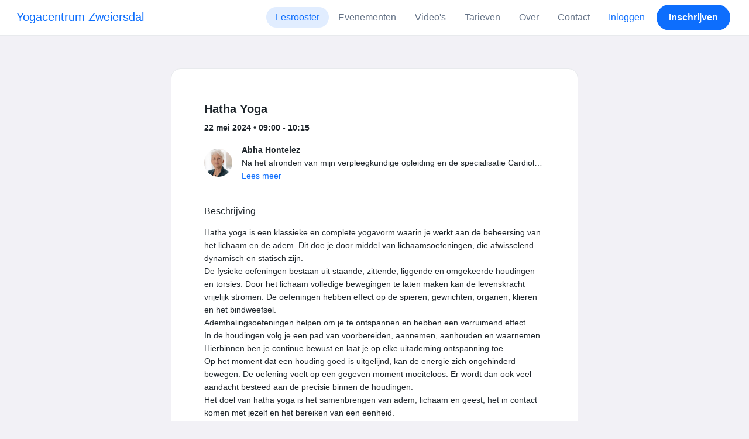

--- FILE ---
content_type: text/html; charset=UTF-8
request_url: https://www.momoyoga.com/zweiersdal/lesson/18050836/hatha-yoga
body_size: 8683
content:

<!doctype html>
<html lang="nl">
<head>
    <meta charset="utf-8">
    <meta name="viewport" content="width=device-width, initial-scale=1, shrink-to-fit=no">

            <meta name="title" content="Yogacentrum Zweiersdal - Hatha Yoga op woensdag, 22 mei - Momoyoga" />
        <meta name="description" content="Yoga administratie software voor zelfstandige yogadocenten en yogastudio&#039;s. Eenvoudige installatie. Helpdesk-ondersteuning." />
        <meta name="author" content="Momo Studio B.V.">
        <meta name="robots" content="index, follow" />
        <meta name="language" content="nl" />
    
            <meta property="og:site_name" content="Momoyoga" />
        <meta property="og:type" content="website" />
        <meta property="og:title" content="Yogacentrum Zweiersdal - Hatha Yoga op woensdag, 22 mei" />
        <meta property="og:url" content="https://www.momoyoga.com/zweiersdal/lesson/18050836/Hatha-Yoga" />
        <meta property="og:image" content="https://www.momoyoga.com/bootstrap3/images/facebook-image.png" />
        <meta property="og:description" content="Hatha yoga is een klassieke en complete yogavorm waarin je werkt aan de beheersing van het lichaam en de adem. Dit doe je door middel van lichaamsoefeningen, die afwisselend dynamisch en statisch zijn. 
De fysieke oefeningen bestaan uit staande, zitt..." />
        <meta property="og:locale" content="nl" />
    
    <link rel="shortcut icon" href="/bootstrap3/images/favicon.9227498e.ico" />

        <!-- Google Tag Manager -->
    <script>(function(w,d,s,l,i){w[l]=w[l]||[];w[l].push({'gtm.start':
                new Date().getTime(),event:'gtm.js'});var f=d.getElementsByTagName(s)[0],
            j=d.createElement(s),dl=l!='dataLayer'?'&l='+l:'';j.async=true;j.src=
            'https://www.googletagmanager.com/gtm.js?id='+i+dl;f.parentNode.insertBefore(j,f);
        })(window,document,'script','dataLayer','GTM-55SCQMW');</script>
    <!-- End Google Tag Manager -->

        <link rel="stylesheet" href="/build/design-system-yogi.5d0e0ae2.css">

    

    <title>Yogacentrum Zweiersdal - Hatha Yoga op woensdag, 22 mei - Momoyoga</title>
</head>
<body class=" ">
    <!-- Google Tag Manager (noscript) -->
    <noscript><iframe src="https://www.googletagmanager.com/ns.html?id=GTM-55SCQMW"
                      height="0" width="0" style="display:none;visibility:hidden"></iframe></noscript>
    <!-- End Google Tag Manager (noscript) -->

<div class="body-wrapper">
        <nav class="navbar navbar-expand-md sticky-top flex-column navbar-light bg-white">
        <div class="container-fluid">
                        <a class="navbar-brand" href="/zweiersdal/">
            Yogacentrum Zweiersdal
        </a>
    

                            <button class="navbar-toggler border-0" type="button" data-bs-toggle="collapse" data-bs-target="#navbarSupportedContent" aria-controls="navbarSupportedContent" aria-expanded="false" aria-label="Toggle navigation">
                    <span class="navbar-toggler-icon"></span>
                </button>
            
            <div class="collapse navbar-collapse" id="navbarSupportedContent">
                <ul class="navbar-nav nav-pills ms-auto">
                                            <li class="nav-item">
                            <a class="nav-link px-lg-3 active" href="/zweiersdal/">
                                Lesrooster
                            </a>
                        </li>

                                                    <li class="nav-item">
                                <a class="nav-link px-lg-3 " href="/zweiersdal/events">
                                    Evenementen
                                </a>
                            </li>
                        

                                                    <li class="nav-item">
                                <a class="nav-link px-lg-3 " href="/zweiersdal/videos/recent">
                                    Video&#039;s
                                </a>
                            </li>
                        
                                                    <li class="nav-item">
                                <a class="nav-link px-lg-3 " href="/zweiersdal/member/order/create/choose-product">
                                    Tarieven
                                </a>
                            </li>
                        
                                                    <li class="nav-item">
                                <a class="nav-link px-lg-3 " href="/zweiersdal/about">
                                    Over
                                </a>
                            </li>
                        
                                                    <li class="nav-item">
                                <a class="nav-link px-lg-3 " href="/zweiersdal/contact">
                                    Contact
                                </a>
                            </li>
                        
                                                    <li class="nav-item">
                                <a class="nav-link px-lg-3 text-primary" href="/zweiersdal/login">Inloggen</a>
                            </li>
                        
                                                                                    <li class="nav-item">
                                    <a class="d-none d-md-block btn btn-primary" href="/zweiersdal/register/">Inschrijven</a>
                                    <a class="d-block d-md-none nav-link text-primary" href="/zweiersdal/register/">Inschrijven</a>
                                </li>
                                                                        
                                    </ul>
            </div>
        </div>
    </nav>

            <div class="banners">
                        
                                </div>
    
    <main role="main">
                    <div class="    container-fluid-md-max
">
                <div class="row" id="breadcrumbs">
                    <div class="col">
                        <nav aria-label="breadcrumb">
                                                    </nav>
                    </div>
                </div>

                <div class="row" id="flash-messages">
                    <div class="col">
                        





                    </div>
                </div>


                <div class="row" id="content">
                    <div class="col">
                            <div id="app"></div>
    <div id="schedule">
        <div class="card my-2 overflow-hidden">
            
            <div class="card-body">
                
<div class="lesson-details">
                
    <div class="lesson-title mb-2">
        <h3>
            Hatha Yoga
            
        </h3>
    </div>

    <div class="lesson-datetime fw-bold">
        22 mei 2024 •
        09:00 - 10:15
    </div>

    
    <div class="row gx-2 gx-md-0 mt-2 pt-2 pb-3 align-items-center flex-nowrap">
        <div class="col-auto">
            <img src="https://cdn.momo.yoga/upload/teacherAvatar/1574100_1690102095.jpeg" alt="" class="avatar rounded-circle me-3">
        </div>
        <div class="col overflow-hidden">
            <span class="fw-bold">Abha Hontelez</span>

                            <div class="text-truncate">Na het afronden van mijn verpleegkundige opleiding en de specialisatie Cardiologie begon ik aan mijn eerste driejarige yogaopleiding, in Den Haag bij Truus Boulogne, de ex-partner van Saswitha. Truus gaf veel informatie over de doorwerking van de yogahoudingen op onze psyché en emoties. Met mijn 21 jaar was ik de jongste van de groep. Yogales geven was niet in mij opgekomen. Ik wilde levenslessen krijgen, mijn lichaam leren kennen en weten hoe ik met mijn gedachten en emoties om moest gaan. Maar ik kreeg helder en duidelijk te verstaan dat yoga niet bedoeld was om voor jezelf te houden. Het is iets wat doorgegeven moet worden. Al snel daarna had ik mijn eerste groepjes en gaf ook ik de yoga door. Aansluitend volgde ik mijn tweede opleiding en wel in Amsterdam bij Yoga en Vedanta, opgezet door Rama Polderman.  Rama was arts en wist veel te vertellen over de fysieke doorwerking van de yogahoudingen. Dat was een mooie aanvulling op mijn eerdere opleiding.

Mijn eigen zwangerschappen inspireerden mij om de zwangerschapsyoga-opleiding te doen bij Samsara in Bilthoven, opgezet door Rita Beintema. Inmiddels heb ik vele vrouwen mogen begeleiden in deze bijzondere periode van hun leven en heb ik in 2017 zelf een VYN-erkende specialisatie opgezet waarin gediplomeerde yogadocenten leren om zwangerschapsyoga te geven.

Van 2006 tot 2011 volgde ik de vierjarige HBO opleiding “Zingeving en Spiritualiteit” bij de Academie voor Geesteswetenschappen in Utrecht. Daarbij kwamen de oosterse filosofie en westerse psychologie en religie heel mooi samen. Het was een tijd waarin ik verschillende gespreksgroepen leidde bij Humanitas waarbij zingeving het centrale thema was.

Aanvankelijk combineerde ik mijn werk als verpleegkundige op verschillende gespecialiseerde afdelingen in het ziekenhuis, in de thuiszorg en in een hospice altijd met het geven van yogalessen, tot ik, in 2004, mijn leraar Sri Vasudeva ontmoette. In hem herkende ik direct de leraar waar ik naar op zoek was. Deze ontmoeting heeft mij diep geraakt en niet alleen mijn yogabeleving enorm verdiept, hij heeft ook antwoord gegeven op de vraag hoe te leven vanuit mijn volle potentie. Ik bezoek hem nog regelmatig. Na deze ontmoeting heb ik mij volledig op mijn yogapraktijk gericht die vanaf dat moment hard groeide. Lea Vos wilde mij als opvolger voor de organisatie van de yogabijscholingen die in Yogacentrum Zweiersdal gegeven worden. Dat leek mij een mooie aanvulling op wat ik al deed. Daarna was het een logische stap om ook de yogaschool Zweiersdal van Evelien van Straaten over te nemen toen zij aangaf ermee te willen stoppen. 
Samen met mijn man Gauranga ben ik het avontuur aangegaan en we hopen dat Yogacentrum Zweiersdal een mooie plek blijft waar mensen zich thuis kunnen voelen. Ons motto is dan ook ‘Kom binnen, kom thuis’. Voel je welkom om eens langs te komen.</div>
            
                            <div><a href="/zweiersdal/teacher/1574100">Lees meer</a></div>
                    </div>
    </div>

    <div class="lesson-action mt-3">
                    
<div
    class="vue-component"
    data-component="LessonActionButton"
    data-options="{&quot;lesson&quot;:{&quot;id&quot;:18050836,&quot;location&quot;:null,&quot;room&quot;:null,&quot;showSpotsOpen&quot;:false,&quot;spotsTotal&quot;:14,&quot;spotsFilled&quot;:8,&quot;spotsOpen&quot;:6,&quot;detailUrl&quot;:&quot;https:\/\/www.momoyoga.com\/zweiersdal\/lesson\/18050836\/Hatha-Yoga&quot;,&quot;title&quot;:&quot;Hatha Yoga&quot;,&quot;description&quot;:&quot;Hatha yoga is een klassieke en complete yogavorm waarin je werkt aan de beheersing van het lichaam en de adem. Dit doe je door middel van lichaamsoefeningen, die afwisselend dynamisch en statisch zijn. \nDe fysieke oefeningen bestaan uit staande, zittende, liggende en omgekeerde houdingen en torsies. Door het lichaam volledige bewegingen te laten maken kan de levenskracht vrijelijk stromen. De oefeningen hebben effect op de spieren, gewrichten, organen, klieren en het bindweefsel.\nAdemhalingsoefeningen helpen om je te ontspannen en hebben een verruimend effect.\nIn de houdingen volg je een pad van voorbereiden, aannemen, aanhouden en waarnemen. Hierbinnen ben je continue bewust en laat je op elke uitademing ontspanning toe. \nOp het moment dat een houding goed is uitgelijnd, kan de energie zich ongehinderd bewegen. De oefening voelt op een gegeven moment moeiteloos. Er wordt dan ook veel aandacht besteed aan de precisie binnen de houdingen.\nHet doel van hatha yoga is het samenbrengen van adem, lichaam en geest, het in contact komen met jezelf en het bereiken van een eenheid.\nHatha is afgeleid van Zon (ha) en Maan (tha). Zon en maan verwijzen naar de energiekanalen, je richt je op het vrijmaken van energie.\nWarmte en de kracht van de zon gaan samen met de veel subtielere kwaliteiten van de maan.\nIedereen kan meedoen, welk lichaamstype je ook hebt en je hoeft niet heel lenig te zijn. \nJe leert bewegen binnen jouw eigen grenzen, waarin het niet gaat om de prestatie, maar om de innerlijke beleving. Het is belangrijk dat jij de ruimte voelt jezelf te zijn, te voelen wat jouw lichaam je vertelt om daar gericht aandacht aan te besteden.&quot;,&quot;bookableAt&quot;:&quot;2025-11-18T01:53:54+01:00&quot;,&quot;isBeforeBookingOpens&quot;:false,&quot;isAfterBookingCloses&quot;:true,&quot;timeFrom&quot;:&quot;2024-05-22T09:00:00+02:00&quot;,&quot;timeTo&quot;:&quot;2024-05-22T10:15:00+02:00&quot;,&quot;teacher&quot;:{&quot;teacherImageUrl&quot;:&quot;https:\/\/cdn.momo.yoga\/upload\/teacherAvatar\/1574100_1690102095.jpeg&quot;,&quot;image&quot;:&quot;1574100_1706899702.jpeg&quot;,&quot;id&quot;:1574100,&quot;firstName&quot;:&quot;Abha&quot;,&quot;lastName&quot;:&quot;Hontelez&quot;,&quot;description&quot;:&quot;Na het afronden van mijn verpleegkundige opleiding en de specialisatie Cardiologie begon ik aan mijn eerste driejarige yogaopleiding, in Den Haag bij Truus Boulogne, de ex-partner van Saswitha. Truus gaf veel informatie over de doorwerking van de yogahoudingen op onze psych\u00e9 en emoties. Met mijn 21 jaar was ik de jongste van de groep. Yogales geven was niet in mij opgekomen. Ik wilde levenslessen krijgen, mijn lichaam leren kennen en weten hoe ik met mijn gedachten en emoties om moest gaan. Maar ik kreeg helder en duidelijk te verstaan dat yoga niet bedoeld was om voor jezelf te houden. Het is iets wat doorgegeven moet worden. Al snel daarna had ik mijn eerste groepjes en gaf ook ik de yoga door. Aansluitend volgde ik mijn tweede opleiding en wel in Amsterdam bij Yoga en Vedanta, opgezet door Rama Polderman. \u00a0Rama was arts en wist veel te vertellen over de fysieke doorwerking van de yogahoudingen. Dat was een mooie aanvulling op mijn eerdere opleiding.\r\n\r\nMijn eigen zwangerschappen inspireerden mij om de zwangerschapsyoga-opleiding te doen bij Samsara in Bilthoven, opgezet door Rita Beintema. Inmiddels heb ik vele vrouwen mogen begeleiden in deze bijzondere periode van hun leven en heb ik in 2017 zelf een VYN-erkende specialisatie opgezet waarin gediplomeerde yogadocenten leren om zwangerschapsyoga te geven.\r\n\r\nVan 2006 tot 2011 volgde ik de vierjarige HBO opleiding \u201cZingeving en Spiritualiteit\u201d bij de Academie voor Geesteswetenschappen in Utrecht. Daarbij kwamen de oosterse filosofie en westerse psychologie en religie heel mooi samen. Het was een tijd waarin ik verschillende gespreksgroepen leidde bij Humanitas waarbij zingeving het centrale thema was.\r\n\r\nAanvankelijk combineerde ik mijn werk als verpleegkundige op verschillende gespecialiseerde afdelingen in het ziekenhuis, in de thuiszorg en in een hospice altijd met het geven van yogalessen, tot ik, in 2004, mijn leraar Sri Vasudeva ontmoette. In hem herkende ik direct de leraar waar ik naar op zoek was. Deze ontmoeting heeft mij diep geraakt en niet alleen mijn yogabeleving enorm verdiept, hij heeft ook antwoord gegeven op de vraag hoe te leven vanuit mijn volle potentie. Ik bezoek hem nog regelmatig. Na deze ontmoeting heb ik mij volledig op mijn yogapraktijk gericht die vanaf dat moment hard groeide. Lea Vos wilde mij als opvolger voor de organisatie van de yogabijscholingen die in Yogacentrum Zweiersdal gegeven worden. Dat leek mij een mooie aanvulling op wat ik al deed. Daarna was het een logische stap om ook de yogaschool Zweiersdal van Evelien van Straaten over te nemen toen zij aangaf ermee te willen stoppen. \r\nSamen met mijn man Gauranga ben ik het avontuur aangegaan en we hopen dat Yogacentrum Zweiersdal een mooie plek blijft waar mensen zich thuis kunnen voelen. Ons motto is dan ook \u2018Kom binnen, kom thuis\u2019. Voel je welkom om eens langs te komen.&quot;},&quot;states&quot;:[],&quot;hasPassed&quot;:true,&quot;hasStarted&quot;:true,&quot;isBookable&quot;:false,&quot;isCancellable&quot;:false,&quot;isCancelled&quot;:false,&quot;isFree&quot;:false,&quot;linkUrl&quot;:null,&quot;linkTitle&quot;:null,&quot;visit&quot;:null,&quot;online&quot;:{&quot;enabled&quot;:false,&quot;available&quot;:true,&quot;link&quot;:&quot;&quot;,&quot;additionalInfo&quot;:&quot;&quot;},&quot;memberLiabilityWaiver&quot;:{&quot;requiresAgreement&quot;:false},&quot;requiresOrderToBook&quot;:true,&quot;memberNeedsNewProductToBook&quot;:false,&quot;isVisitAllowed&quot;:true,&quot;image&quot;:null,&quot;created&quot;:&quot;2023-07-23T10:57:20+02:00&quot;,&quot;updated&quot;:&quot;2023-07-23T11:00:28+02:00&quot;,&quot;slug&quot;:&quot;Hatha-Yoga&quot;,&quot;guestVisitsEnabled&quot;:false,&quot;numberOfGuestVisitsAllowed&quot;:null,&quot;canCancelForFree&quot;:false,&quot;freeCancellationClosesAt&quot;:&quot;2024-05-22T05:00:00+02:00&quot;,&quot;bookSeriesEnabled&quot;:false,&quot;heldAt&quot;:null,&quot;type&quot;:&quot;lesson&quot;,&quot;fromTime&quot;:&quot;2024-05-22T09:00:00+02:00&quot;},&quot;profileName&quot;:&quot;zweiersdal&quot;,&quot;requiredToFinishSetup&quot;:false}"
></div>
                    </div>

    <div class="mb-4">
            </div>

    
            <h4 class="mb-3 fw-normal">Beschrijving</h4>
        <div class="lesson-description mb-4">
            Hatha yoga is een klassieke en complete yogavorm waarin je werkt aan de beheersing van het lichaam en de adem. Dit doe je door middel van lichaamsoefeningen, die afwisselend dynamisch en statisch zijn. <br />
De fysieke oefeningen bestaan uit staande, zittende, liggende en omgekeerde houdingen en torsies. Door het lichaam volledige bewegingen te laten maken kan de levenskracht vrijelijk stromen. De oefeningen hebben effect op de spieren, gewrichten, organen, klieren en het bindweefsel.<br />
Ademhalingsoefeningen helpen om je te ontspannen en hebben een verruimend effect.<br />
In de houdingen volg je een pad van voorbereiden, aannemen, aanhouden en waarnemen. Hierbinnen ben je continue bewust en laat je op elke uitademing ontspanning toe. <br />
Op het moment dat een houding goed is uitgelijnd, kan de energie zich ongehinderd bewegen. De oefening voelt op een gegeven moment moeiteloos. Er wordt dan ook veel aandacht besteed aan de precisie binnen de houdingen.<br />
Het doel van hatha yoga is het samenbrengen van adem, lichaam en geest, het in contact komen met jezelf en het bereiken van een eenheid.<br />
Hatha is afgeleid van Zon (ha) en Maan (tha). Zon en maan verwijzen naar de energiekanalen, je richt je op het vrijmaken van energie.<br />
Warmte en de kracht van de zon gaan samen met de veel subtielere kwaliteiten van de maan.<br />
Iedereen kan meedoen, welk lichaamstype je ook hebt en je hoeft niet heel lenig te zijn. <br />
Je leert bewegen binnen jouw eigen grenzen, waarin het niet gaat om de prestatie, maar om de innerlijke beleving. Het is belangrijk dat jij de ruimte voelt jezelf te zijn, te voelen wat jouw lichaam je vertelt om daar gericht aandacht aan te besteden.
        </div>
    
    
    <div class="mb-2 d-flex justify-content-between">
        <a class="text-decoration-none fw-bold text-primary"
           data-bs-toggle="modal"
           data-bs-target="#social-share-18050836"
           href=""
        >Deel deze les</a>

        <a class="text-decoration-none fw-bold text-primary"
           data-bs-toggle="modal"
           data-bs-target="#lesson-calendar-18050836"
           href=""
        >Voeg toe aan kalender</a>
    </div>
</div>


                
<div class="modal fade" id="social-share-18050836" tabindex="-1">
    <div class="modal-dialog modal-dialog-centered d-flex justify-content-center">
        <div class="modal-content">
            <div class="modal-header">
                <div class="modal-title">Deel deze les</div>
                <button type="button" class="btn-close" data-bs-dismiss="modal" aria-label="Close"></button>
            </div>

            <div class="modal-body">
                <div class="container gx-0">
                    <div class="row text-center gx-3 my-3">
                        <div class="col-4 col-sm-3 my-3">
                            <a target="_blank"  href="mailto:?
                               &SUBJECT=Hatha Yoga op 22 mei om 09:00
                               &BODY=https://www.momoyoga.com/zweiersdal/lesson/18050836/Hatha-Yoga"
                            >
                                <div class="social-icon-100 social-icon-email"></div>
                            </a>
                            <span class="text-caption-medium mt-2">E-mail</span>
                        </div>
                        <div class="col-4 col-sm-3 my-3">
                            <a href="https://www.facebook.com/sharer/sharer.php?u=https://www.momoyoga.com/zweiersdal/lesson/18050836/Hatha-Yoga" target="_blank">
                                <div class="social-icon-100 social-icon-facebook"></div>
                            </a>
                            <span class="text-caption-medium mt-2">Facebook</span>
                        </div>
                        <div class="col-4 col-sm-3 my-3">
                            <a href="https://twitter.com/intent/tweet?url=https://www.momoyoga.com/zweiersdal/lesson/18050836/Hatha-Yoga" target="_blank">
                                <div class="social-icon-100 social-icon-twitter"></div>
                            </a>
                            <span class="text-caption-medium mt-2">Twitter</span>
                        </div>
                        <div class="col-4 col-sm-3 my-3">
                            <a href="https://www.linkedin.com/sharing/share-offsite/?url=https://www.momoyoga.com/zweiersdal/lesson/18050836/Hatha-Yoga" target="_blank">
                                <div class="social-icon-100 social-icon-linkedin"></div>
                            </a>
                            <span class="text-caption-medium mt-2">Linkedin</span>
                        </div>
                        <div class="col-4 col-sm-3 my-3">
                            <a href="https://api.whatsapp.com/send?text=https://www.momoyoga.com/zweiersdal/lesson/18050836/Hatha-Yoga" target="_blank">
                                <div class="social-icon-100 social-icon-whatsapp"></div>
                            </a>
                            <span class="text-caption-medium mt-2 text-nowrap">Whatsapp</span>
                        </div>
                    </div>

                    <div class="row">
                        <div class="col mb-3">
                            <div class="text-body-regular">Deel link</div>
                            <div class="input-group my-2">
                                <input type="text" class="form-control text-muted bg-white" name="copy-text-lesson-18050836" value="https://www.momoyoga.com/zweiersdal/lesson/18050836/Hatha-Yoga" disabled/>
                            </div>
                            <a class="btn btn-primary fw-bold copy-link-href"
                               data-copy-success-text="Gekopieerd naar klembord"
                               data-copy-failure-text="Link kopiëren mislukt"
                               href="https://www.momoyoga.com/zweiersdal/lesson/18050836/Hatha-Yoga"
                            >Kopiëren</a>
                        </div>
                    </div>
                </div>
            </div>
        </div>
    </div>
</div>
                
<div class="modal fade calendar-integration-modal" id="lesson-calendar-18050836" tabindex="-1" aria-labelledby="flashModal" aria-hidden="true">
    <div class="modal-dialog modal-dialog-centered d-flex justify-content-center">
        <div class="modal-content">
            <div class="modal-header">
                <div class="modal-title">Voeg toe aan kalender</div>
                <button type="button" class="btn-close" data-bs-dismiss="modal" aria-label="Close"></button>
            </div>
            <div class="modal-body">
                <div class="container-fluid email-actions">
                    <div class="row my-3">
                        <a class="btn btn-outline-primary btn-google-start w-100"
                           href="https://calendar.google.com/calendar/r/eventedit?text=Hatha%20Yoga&amp;details=Hatha%20yoga%20is%20een%20klassieke%20en%20complete%20yogavorm%20waarin%20je%20werkt%20aan%20de%20beheersing%20van%20het%20lichaam%20en%20de%20adem.%20Dit%20doe%20je%20door%20middel%20van%20lichaamsoefeningen%2C%20die%20afwisselend%20dynamisch%20en%20statisch%20zijn.%20%0ADe%20fysieke%20oefeningen%20bestaan%20uit%20staande%2C%20zittende%2C%20liggende%20en%20omgekeerde%20houdingen%20en%20torsies.%20Door%20het%20lichaam%20volledige%20bewegingen%20te%20laten%20maken%20kan%20de%20levenskracht%20vrijelijk%20stromen.%20De%20oefeningen%20hebben%20effect%20op%20de%20spieren%2C%20gewrichten%2C%20organen%2C%20klieren%20en%20het%20bindweefsel.%0AAdemhalingsoefeningen%20helpen%20om%20je%20te%20ontspannen%20en%20hebben%20een%20verruimend%20effect.%0AIn%20de%20houdingen%20volg%20je%20een%20pad%20van%20voorbereiden%2C%20aannemen%2C%20aanhouden%20en%20waarnemen.%20Hierbinnen%20ben%20je%20continue%20bewust%20en%20laat%20je%20op%20elke%20uitademing%20ontspanning%20toe.%20%0AOp%20het%20moment%20dat%20een%20houding%20goed%20is%20uitgelijnd%2C%20kan%20de%20energie%20zich%20ongehinderd%20bewegen.%20De%20oefening%20voelt%20op%20een%20gegeven%20moment%20moeiteloos.%20Er%20wordt%20dan%20ook%20veel%20aandacht%20besteed%20aan%20de%20precisie%20binnen%20de%20houdingen.%0AHet%20doel%20van%20hatha%20yoga%20is%20het%20samenbrengen%20van%20adem%2C%20lichaam%20en%20geest%2C%20het%20in%20contact%20komen%20met%20jezelf%20en%20het%20bereiken%20van%20een%20eenheid.%0AHatha%20is%20afgeleid%20van%20Zon%20%28ha%29%20en%20Maan%20%28tha%29.%20Zon%20en%20maan%20verwijzen%20naar%20de%20energiekanalen%2C%20je%20richt%20je%20op%20het%20vrijmaken%20van%20energie.%0AWarmte%20en%20de%20kracht%20van%20de%20zon%20gaan%20samen%20met%20de%20veel%20subtielere%20kwaliteiten%20van%20de%20maan.%0AIedereen%20kan%20meedoen%2C%20welk%20lichaamstype%20je%20ook%20hebt%20en%20je%20hoeft%20niet%20heel%20lenig%20te%20zijn.%20%0AJe%20leert%20bewegen%20binnen%20jouw%20eigen%20grenzen%2C%20waarin%20het%20niet%20gaat%20om%20de%20prestatie%2C%20maar%20om%20de%20innerlijke%20beleving.%20Het%20is%20belangrijk%20dat%20jij%20de%20ruimte%20voelt%20jezelf%20te%20zijn%2C%20te%20voelen%20wat%20jouw%20lichaam%20je%20vertelt%20om%20daar%20gericht%20aandacht%20aan%20te%20besteden.&amp;dates=20240522T090000%2F20240522T101500&amp;ctz=Europe%2FAmsterdam"
                           target="_blank"
                        >Google</a>
                    </div>
                    <div class="row mb-3">
                        <a class="btn btn-outline-primary btn-outlook-start w-100"
                           href="https://outlook.office.com/calendar/0/deeplink/compose?path=/calendar/action/compose&subject=Hatha%20Yoga&amp;body=Hatha%20yoga%20is%20een%20klassieke%20en%20complete%20yogavorm%20waarin%20je%20werkt%20aan%20de%20beheersing%20van%20het%20lichaam%20en%20de%20adem.%20Dit%20doe%20je%20door%20middel%20van%20lichaamsoefeningen%2C%20die%20afwisselend%20dynamisch%20en%20statisch%20zijn.%20%0ADe%20fysieke%20oefeningen%20bestaan%20uit%20staande%2C%20zittende%2C%20liggende%20en%20omgekeerde%20houdingen%20en%20torsies.%20Door%20het%20lichaam%20volledige%20bewegingen%20te%20laten%20maken%20kan%20de%20levenskracht%20vrijelijk%20stromen.%20De%20oefeningen%20hebben%20effect%20op%20de%20spieren%2C%20gewrichten%2C%20organen%2C%20klieren%20en%20het%20bindweefsel.%0AAdemhalingsoefeningen%20helpen%20om%20je%20te%20ontspannen%20en%20hebben%20een%20verruimend%20effect.%0AIn%20de%20houdingen%20volg%20je%20een%20pad%20van%20voorbereiden%2C%20aannemen%2C%20aanhouden%20en%20waarnemen.%20Hierbinnen%20ben%20je%20continue%20bewust%20en%20laat%20je%20op%20elke%20uitademing%20ontspanning%20toe.%20%0AOp%20het%20moment%20dat%20een%20houding%20goed%20is%20uitgelijnd%2C%20kan%20de%20energie%20zich%20ongehinderd%20bewegen.%20De%20oefening%20voelt%20op%20een%20gegeven%20moment%20moeiteloos.%20Er%20wordt%20dan%20ook%20veel%20aandacht%20besteed%20aan%20de%20precisie%20binnen%20de%20houdingen.%0AHet%20doel%20van%20hatha%20yoga%20is%20het%20samenbrengen%20van%20adem%2C%20lichaam%20en%20geest%2C%20het%20in%20contact%20komen%20met%20jezelf%20en%20het%20bereiken%20van%20een%20eenheid.%0AHatha%20is%20afgeleid%20van%20Zon%20%28ha%29%20en%20Maan%20%28tha%29.%20Zon%20en%20maan%20verwijzen%20naar%20de%20energiekanalen%2C%20je%20richt%20je%20op%20het%20vrijmaken%20van%20energie.%0AWarmte%20en%20de%20kracht%20van%20de%20zon%20gaan%20samen%20met%20de%20veel%20subtielere%20kwaliteiten%20van%20de%20maan.%0AIedereen%20kan%20meedoen%2C%20welk%20lichaamstype%20je%20ook%20hebt%20en%20je%20hoeft%20niet%20heel%20lenig%20te%20zijn.%20%0AJe%20leert%20bewegen%20binnen%20jouw%20eigen%20grenzen%2C%20waarin%20het%20niet%20gaat%20om%20de%20prestatie%2C%20maar%20om%20de%20innerlijke%20beleving.%20Het%20is%20belangrijk%20dat%20jij%20de%20ruimte%20voelt%20jezelf%20te%20zijn%2C%20te%20voelen%20wat%20jouw%20lichaam%20je%20vertelt%20om%20daar%20gericht%20aandacht%20aan%20te%20besteden.&amp;startdt=2024-05-22T09%3A00%3A00&amp;enddt=2024-05-22T10%3A15%3A00"
                           target="_blank"
                        >Outlook</a>
                    </div>
                    <div class="row mb-3">
                        <a class="btn btn-outline-primary btn-yahoo-start w-100"
                           href="https://calendar.yahoo.com/?v=60&view=d&type=20&title=Hatha%20Yoga&amp;desc=Hatha%20yoga%20is%20een%20klassieke%20en%20complete%20yogavorm%20waarin%20je%20werkt%20aan%20de%20beheersing%20van%20het%20lichaam%20en%20de%20adem.%20Dit%20doe%20je%20door%20middel%20van%20lichaamsoefeningen%2C%20die%20afwisselend%20dynamisch%20en%20statisch%20zijn.%20%0ADe%20fysieke%20oefeningen%20bestaan%20uit%20staande%2C%20zittende%2C%20liggende%20en%20omgekeerde%20houdingen%20en%20torsies.%20Door%20het%20lichaam%20volledige%20bewegingen%20te%20laten%20maken%20kan%20de%20levenskracht%20vrijelijk%20stromen.%20De%20oefeningen%20hebben%20effect%20op%20de%20spieren%2C%20gewrichten%2C%20organen%2C%20klieren%20en%20het%20bindweefsel.%0AAdemhalingsoefeningen%20helpen%20om%20je%20te%20ontspannen%20en%20hebben%20een%20verruimend%20effect.%0AIn%20de%20houdingen%20volg%20je%20een%20pad%20van%20voorbereiden%2C%20aannemen%2C%20aanhouden%20en%20waarnemen.%20Hierbinnen%20ben%20je%20continue%20bewust%20en%20laat%20je%20op%20elke%20uitademing%20ontspanning%20toe.%20%0AOp%20het%20moment%20dat%20een%20houding%20goed%20is%20uitgelijnd%2C%20kan%20de%20energie%20zich%20ongehinderd%20bewegen.%20De%20oefening%20voelt%20op%20een%20gegeven%20moment%20moeiteloos.%20Er%20wordt%20dan%20ook%20veel%20aandacht%20besteed%20aan%20de%20precisie%20binnen%20de%20houdingen.%0AHet%20doel%20van%20hatha%20yoga%20is%20het%20samenbrengen%20van%20adem%2C%20lichaam%20en%20geest%2C%20het%20in%20contact%20komen%20met%20jezelf%20en%20het%20bereiken%20van%20een%20eenheid.%0AHatha%20is%20afgeleid%20van%20Zon%20%28ha%29%20en%20Maan%20%28tha%29.%20Zon%20en%20maan%20verwijzen%20naar%20de%20energiekanalen%2C%20je%20richt%20je%20op%20het%20vrijmaken%20van%20energie.%0AWarmte%20en%20de%20kracht%20van%20de%20zon%20gaan%20samen%20met%20de%20veel%20subtielere%20kwaliteiten%20van%20de%20maan.%0AIedereen%20kan%20meedoen%2C%20welk%20lichaamstype%20je%20ook%20hebt%20en%20je%20hoeft%20niet%20heel%20lenig%20te%20zijn.%20%0AJe%20leert%20bewegen%20binnen%20jouw%20eigen%20grenzen%2C%20waarin%20het%20niet%20gaat%20om%20de%20prestatie%2C%20maar%20om%20de%20innerlijke%20beleving.%20Het%20is%20belangrijk%20dat%20jij%20de%20ruimte%20voelt%20jezelf%20te%20zijn%2C%20te%20voelen%20wat%20jouw%20lichaam%20je%20vertelt%20om%20daar%20gericht%20aandacht%20aan%20te%20besteden.&amp;st=20240522T090000&amp;et=20240522T101500"
                           target="_blank"
                        >Yahoo</a>
                    </div>
                    <div class="row mb-3">
                        <a class="btn btn-outline-primary btn-download-start w-100"
                           href="/zweiersdal/calendar/export/lesson/18050836"
                        >iCalendar bestand</a>
                    </div>
                </div>
            </div>
        </div>
    </div>
</div>
            </div>
        </div>
    </div>
                    </div>
                </div>
            </div>
            </main>

    <footer class="footer">
                    
<div class="powered-by">
    <span>Powered by</span>
    <a href="https://www.momoyoga.com/nl/?utm_medium=poweredby&utm_source=footer" target="_blank">
        <svg width="168" height="35" viewBox="0 0 168 35" fill="none" xmlns="http://www.w3.org/2000/svg">
    <path class="letter" fill-rule="evenodd" clip-rule="evenodd" d="M157.941 22.0195C155.953 22.0195 154.343 20.3813 154.343 18.3586C154.343 16.3384 155.953 14.699 157.941 14.699C159.928 14.699 161.54 16.3384 161.54 18.3586C161.54 20.3813 159.928 22.0195 157.941 22.0195ZM162.206 10.2016L161.54 10.7019C160.448 10.1703 159.23 9.86292 157.941 9.86292C153.327 9.86292 149.589 13.6672 149.589 18.3586C149.589 23.0501 153.327 26.8568 157.941 26.8568C159.23 26.8568 160.448 26.5494 161.54 26.0178L162.206 26.518H166.292V18.3586V10.2016H162.206Z" fill="#23282C"/>
    <path class="letter" fill-rule="evenodd" clip-rule="evenodd" d="M119.748 22.0195C117.76 22.0195 116.149 20.3813 116.149 18.3586C116.149 16.3384 117.76 14.699 119.748 14.699C121.735 14.699 123.345 16.3384 123.345 18.3586C123.345 20.3813 121.735 22.0195 119.748 22.0195ZM119.748 9.86292C115.135 9.86292 111.395 13.6672 111.395 18.3586C111.395 23.0501 115.135 26.8568 119.748 26.8568C124.36 26.8568 128.099 23.0501 128.099 18.3586C128.099 13.6672 124.36 9.86292 119.748 9.86292Z" fill="#23282C"/>
    <path class="letter" fill-rule="evenodd" clip-rule="evenodd" d="M138.844 22.0195C136.857 22.0195 135.247 20.3813 135.247 18.3586C135.247 16.3384 136.857 14.699 138.844 14.699C140.832 14.699 142.443 16.3384 142.443 18.3586C142.443 20.3813 140.832 22.0195 138.844 22.0195ZM142.443 10.7019C141.351 10.1703 140.134 9.86292 138.844 9.86292C134.231 9.86292 130.494 13.6672 130.494 18.3586C130.494 19.6352 130.777 20.8406 131.273 21.9254C132.6 24.8341 135.486 26.8568 138.844 26.8568C140.134 26.8568 141.35 26.5494 142.443 26.0178C142.434 28.0332 140.826 29.6641 138.844 29.6641C137.606 29.6641 136.513 29.0277 135.865 28.0597H130.75C131.654 31.7555 134.929 34.5002 138.844 34.5002C143.456 34.5002 147.195 30.6936 147.195 26.0021V10.2016H143.11L142.443 10.7019Z" fill="#23282C"/>
    <path class="letter" fill-rule="evenodd" clip-rule="evenodd" d="M106.298 9.8634L102.187 18.7786L98.1178 9.8634H92.8889L99.5444 24.5115L95.9637 32.2804H101.199L111.536 9.8634H106.298Z" fill="#23282C"/>
    <path class="letter" fill-rule="evenodd" clip-rule="evenodd" d="M84.2537 22.0195C82.2654 22.0195 80.6551 20.3813 80.6551 18.3586C80.6551 16.3384 82.2654 14.699 84.2537 14.699C86.2407 14.699 87.851 16.3384 87.851 18.3586C87.851 20.3813 86.2407 22.0195 84.2537 22.0195ZM84.2537 9.86292C79.6385 9.86292 75.9014 13.6672 75.9014 18.3586C75.9014 23.0501 79.6385 26.8568 84.2537 26.8568C88.8653 26.8568 92.6036 23.0501 92.6036 18.3586C92.6036 13.6672 88.8653 9.86292 84.2537 9.86292Z" fill="#23282C"/>
    <path class="letter" fill-rule="evenodd" clip-rule="evenodd" d="M36.7747 22.0195C34.7888 22.0195 33.1762 20.3813 33.1762 18.3586C33.1762 16.3384 34.7888 14.699 36.7747 14.699C38.7642 14.699 40.3732 16.3384 40.3732 18.3586C40.3732 20.3813 38.7642 22.0195 36.7747 22.0195ZM36.7747 9.86292C32.1631 9.86292 28.4248 13.6672 28.4248 18.3586C28.4248 23.0501 32.1631 26.8568 36.7747 26.8568C41.3887 26.8568 45.127 23.0501 45.127 18.3586C45.127 13.6672 41.3887 9.86292 36.7747 9.86292Z" fill="#23282C"/>
    <path class="letter" fill-rule="evenodd" clip-rule="evenodd" d="M66.8226 9.86292C64.4777 9.86292 62.6969 10.8465 61.1802 12.4292C59.6624 10.8465 58.2156 9.86292 55.8719 9.86292C54.5815 9.86292 53.3658 10.509 52.2734 11.0406L51.6063 10.2016H47.522V18.3586V26.8568H52.2734V26.0178V18.3586C52.2734 16.3384 53.2189 14.699 55.2048 14.699C57.193 14.699 58.1374 16.3384 58.1374 18.3586H58.1386V18.3731V26.0178V26.8568H62.8912V26.0178V18.3743V18.3586C62.8912 16.3384 63.8355 14.699 65.8226 14.699C67.8097 14.699 68.7552 16.3384 68.7552 18.3586V26.0178V26.8568H73.5066V18.3586C73.5066 13.6684 71.4354 9.86292 66.8226 9.86292Z" fill="#23282C"/>
    <path class="letter" fill-rule="evenodd" clip-rule="evenodd" d="M19.3449 9.86292C17.0024 9.86292 15.2215 10.8465 13.7036 12.4292C12.187 10.8465 10.7379 9.86292 8.39533 9.86292C7.10617 9.86292 5.8881 10.509 4.79682 11.0406L4.13091 10.2016H0.0454102V18.3586V26.8568H4.79682V26.0178V18.3586C4.79682 16.3384 5.73999 14.699 7.72705 14.699C9.71412 14.699 10.6608 16.3384 10.6608 18.3586V18.3731V26.0178V26.8568H15.417V26.0178V18.3743C15.417 18.3671 15.4146 18.3635 15.4146 18.3586C15.4146 16.3384 16.359 14.699 18.346 14.699C20.3343 14.699 21.2786 16.3384 21.2786 18.3586V26.0178V26.8568H26.0312V18.3586H26.0301C26.0301 13.6684 23.9577 9.86292 19.3449 9.86292Z" fill="#23282C"/>
</svg>

    </a>
</div>

<div class="locale-selection dropdown-center dropup">
    <a href="#" class="dropdown-toggle" data-bs-toggle="dropdown" aria-expanded="false">
        Nederlands
        <span class="material-symbols-rounded material-icons-round">language</span>
    </a>
    <ul class="dropdown-menu shadow mb-2">
                    <li>
                <a class="dropdown-item" href="?_locale_forcing=da"
                >
                    <span>Dansk</span>
                                    </a>
            </li>
                    <li>
                <a class="dropdown-item" href="?_locale_forcing=de"
                >
                    <span>Deutsch</span>
                                    </a>
            </li>
                    <li>
                <a class="dropdown-item" href="?_locale_forcing=en"
                >
                    <span>English</span>
                                    </a>
            </li>
                    <li>
                <a class="dropdown-item" href="?_locale_forcing=es"
                >
                    <span>Español</span>
                                    </a>
            </li>
                    <li>
                <a class="dropdown-item" href="?_locale_forcing=fr"
                >
                    <span>Français</span>
                                    </a>
            </li>
                    <li>
                <a class="dropdown-item" href="?_locale_forcing=it"
                >
                    <span>Italiano</span>
                                    </a>
            </li>
                    <li>
                <a class="dropdown-item" href="?_locale_forcing=nb"
                >
                    <span>Norwegian bokmål</span>
                                    </a>
            </li>
                    <li>
                <a class="dropdown-item active" href="?_locale_forcing=nl"
                >
                    <span>Nederlands</span>
                                            <span class="material-symbols-rounded">check</span>
                                    </a>
            </li>
                    <li>
                <a class="dropdown-item" href="?_locale_forcing=pt"
                >
                    <span>Português</span>
                                    </a>
            </li>
                    <li>
                <a class="dropdown-item" href="?_locale_forcing=sl"
                >
                    <span>Slovenščina</span>
                                    </a>
            </li>
                    <li>
                <a class="dropdown-item" href="?_locale_forcing=sv"
                >
                    <span>Svenska</span>
                                    </a>
            </li>
            </ul>
</div>

            </footer>
</div>

            <script src="//js.stripe.com/v3/"></script>

            <script type="text/javascript">
    
    
    window.clientConfiguration = {
        reCaptchaSiteKey: "6Lf1R64UAAAAAN7HLgPZH-s5nYZM1o762Ek6QeCt",
        theme: "DESIGN_SYSTEM",

                                timeFormat: "HH:mm",
            dateFormat: "D MMM YYYY",
            longDateFormat: "D MMMM, YYYY",
            flatpickrDateFormat: "j M Y",
            features: {
                BOOKING_WINDOW: true,
                BRAND_SETTINGS: false,
                CANCELLATION_WINDOW: true,
                CAN_ADD_TEACHER: true,
                CUSTOMIZABLE_EMAILS: true,
                EMAIL_SUBSCRIBERS_SYNCHRONIZATION: true,
                FREE_EVENTS: true,
                MEMBER_EXPORT: true,
                PAYMENT_METHOD_BANK_TRANSFER: true,
                PAYMENT_METHOD_CASH: true,
                PAYMENT_METHOD_PAY_PAL: true,
                PROMO_CODES: true,
                RECURRING_MEMBERSHIPS: true,
                SWITCH_PSP_PLAN: true,
                TEACHER_AREA: true,
                TEACHER_EXPORT: true,
                WAITLISTS: true,
                BRAND_SETTINGS_TRIAL: false,
            },
            featureFlags: {
                BRAND_SETTINGS: true,
                CROPPER: false,
                RECURRING_MEMBERSHIP_IMPROVEMENTS: true,
                SEPA_WARNING_EMAIL: false,
                STAFF_ROLES: false,
            },
                        lang: "nl",
            isAllowedToTrial: false
            };
</script>

    

    <script src="/build/runtime.9ebb2880.js"></script><script src="/build/4631.9400cf9d.js"></script><script src="/build/4230.97d364dd.js"></script><script src="/build/8823.3f0f178d.js"></script><script src="/build/2599.f7cf39b8.js"></script><script src="/build/design-system-yogi.d1116e23.js"></script>
</body>
</html>


--- FILE ---
content_type: application/javascript
request_url: https://www.momoyoga.com/build/runtime.9ebb2880.js
body_size: 2765
content:
!function(){"use strict";var e,t,n,r,a,f={},o={};function c(e){var t=o[e];if(void 0!==t)return t.exports;var n=o[e]={exports:{}};return f[e].call(n.exports,n,n.exports,c),n.exports}c.m=f,e=[],c.O=function(t,n,r,a){if(!n){var f=1/0;for(d=0;d<e.length;d++){n=e[d][0],r=e[d][1],a=e[d][2];for(var o=!0,u=0;u<n.length;u++)(!1&a||f>=a)&&Object.keys(c.O).every(function(e){return c.O[e](n[u])})?n.splice(u--,1):(o=!1,a<f&&(f=a));if(o){e.splice(d--,1);var i=r();void 0!==i&&(t=i)}}return t}a=a||0;for(var d=e.length;d>0&&e[d-1][2]>a;d--)e[d]=e[d-1];e[d]=[n,r,a]},c.n=function(e){var t=e&&e.__esModule?function(){return e.default}:function(){return e};return c.d(t,{a:t}),t},n=Object.getPrototypeOf?function(e){return Object.getPrototypeOf(e)}:function(e){return e.__proto__},c.t=function(e,r){if(1&r&&(e=this(e)),8&r)return e;if("object"==typeof e&&e){if(4&r&&e.__esModule)return e;if(16&r&&"function"==typeof e.then)return e}var a=Object.create(null);c.r(a);var f={};t=t||[null,n({}),n([]),n(n)];for(var o=2&r&&e;("object"==typeof o||"function"==typeof o)&&!~t.indexOf(o);o=n(o))Object.getOwnPropertyNames(o).forEach(function(t){f[t]=function(){return e[t]}});return f.default=function(){return e},c.d(a,f),a},c.d=function(e,t){for(var n in t)c.o(t,n)&&!c.o(e,n)&&Object.defineProperty(e,n,{enumerable:!0,get:t[n]})},c.f={},c.e=function(e){return Promise.all(Object.keys(c.f).reduce(function(t,n){return c.f[n](e,t),t},[]))},c.u=function(e){return e+"."+{109:"274c12cd",289:"3fa71d39",320:"4584183b",323:"19c23899",349:"17becf77",350:"8b6def32",389:"7507180f",392:"7b1f60e8",428:"7998a7a0",486:"0fc4ff53",528:"6f24a43d",632:"062b4113",764:"f2ffae87",841:"92730878",1015:"7c9aa9ab",1247:"8d6188b4",1276:"f5b75ae5",1371:"18615089",1410:"8aead673",1435:"ca3f689c",1472:"961a7ec4",1585:"813ee765",1590:"7f20662a",1641:"2427a0ba",1656:"d5f37676",1684:"30317911",1909:"bce23fcf",1917:"797ceda9",1997:"328f34e2",2071:"0c3de710",2158:"5a40900b",2205:"4abbd217",2374:"2264a751",2496:"9791d0fc",2524:"fa3db724",2646:"eb6e3653",2676:"3576f400",2739:"acae7ecd",2746:"3beb5695",2880:"a54713f2",2959:"e90e9f1e",2991:"73794767",3075:"56ae30dd",3125:"d0170022",3162:"66e993fe",3177:"97644511",3333:"f363bf33",3386:"2998792d",3557:"3005279f",3912:"ec2d3b0a",3935:"ac8e52a8",4057:"0688aa71",4226:"5f054877",4239:"4f2dd451",4303:"6c0e9a95",4503:"1bcb69ca",4546:"ebdc782d",4631:"9400cf9d",4642:"6f9d42f5",4887:"0b21c356",4903:"608955b1",4908:"5cdba74d",4958:"b3f1338f",5173:"d2e80e21",5184:"7aafd787",5302:"578677ce",5333:"1f61e504",5393:"ec3a8d00",5424:"a9ac87b0",5479:"22c7de59",5501:"74dd10f4",5543:"49b32d80",5742:"a38c6a9a",5853:"2114c4ca",5884:"01bdc8e9",5899:"b9c1fc88",5910:"7a4dc76c",5912:"5e74ece9",6035:"9f485c29",6130:"c6643b65",6172:"9dcaf0cc",6176:"a1a13d3d",6285:"2dab8118",6348:"f2d26a1e",6353:"45c4e97f",6354:"c4ceb36f",6525:"1a0c44ad",6582:"a9a9de2c",6618:"ad7e023c",6660:"4e3e1371",6717:"9334b7d3",6749:"6e4a1bc4",6839:"3f413534",7043:"3cf33b70",7082:"64133af4",7236:"46628956",7404:"535a6ebf",7412:"b56cebd7",7583:"cb3e840e",7674:"d8a51973",7860:"f9498f7e",7904:"d7bcf570",7927:"ac0b436c",7950:"7ce4d4ce",7987:"3e3b669b",8060:"0eed98c2",8201:"d47276cc",8249:"39fa21d6",8351:"8050f7fe",8446:"598e0079",8729:"68a28850",8758:"d00b43bc",9010:"674d98f6",9029:"43376911",9089:"79357d4c",9111:"4caacab9",9133:"193db974",9208:"9315e94e",9243:"e2238310",9353:"3e6129f8",9427:"99ba01d9",9536:"fa2c3a0c",9772:"aceac882",9901:"065e37fd",9929:"7a8efb06",9996:"91c3c35e"}[e]+".js"},c.miniCssF=function(e){return e+"."+{1590:"75f68ea3",5173:"75f68ea3",6353:"75f68ea3"}[e]+".css"},c.g=function(){if("object"==typeof globalThis)return globalThis;try{return this||new Function("return this")()}catch(e){if("object"==typeof window)return window}}(),c.o=function(e,t){return Object.prototype.hasOwnProperty.call(e,t)},r={},a="momoyoga:",c.l=function(e,t,n,f){if(r[e])r[e].push(t);else{var o,u;if(void 0!==n)for(var i=document.getElementsByTagName("script"),d=0;d<i.length;d++){var b=i[d];if(b.getAttribute("src")==e||b.getAttribute("data-webpack")==a+n){o=b;break}}o||(u=!0,(o=document.createElement("script")).charset="utf-8",c.nc&&o.setAttribute("nonce",c.nc),o.setAttribute("data-webpack",a+n),o.src=e),r[e]=[t];var l=function(t,n){o.onerror=o.onload=null,clearTimeout(s);var a=r[e];if(delete r[e],o.parentNode&&o.parentNode.removeChild(o),a&&a.forEach(function(e){return e(n)}),t)return t(n)},s=setTimeout(l.bind(null,void 0,{type:"timeout",target:o}),12e4);o.onerror=l.bind(null,o.onerror),o.onload=l.bind(null,o.onload),u&&document.head.appendChild(o)}},c.r=function(e){"undefined"!=typeof Symbol&&Symbol.toStringTag&&Object.defineProperty(e,Symbol.toStringTag,{value:"Module"}),Object.defineProperty(e,"__esModule",{value:!0})},c.p="/build/",function(){if("undefined"!=typeof document){var e=function(e){return new Promise(function(t,n){var r=c.miniCssF(e),a=c.p+r;if(function(e,t){for(var n=document.getElementsByTagName("link"),r=0;r<n.length;r++){var a=(o=n[r]).getAttribute("data-href")||o.getAttribute("href");if("stylesheet"===o.rel&&(a===e||a===t))return o}var f=document.getElementsByTagName("style");for(r=0;r<f.length;r++){var o;if((a=(o=f[r]).getAttribute("data-href"))===e||a===t)return o}}(r,a))return t();!function(e,t,n,r,a){var f=document.createElement("link");f.rel="stylesheet",f.type="text/css",c.nc&&(f.nonce=c.nc),f.onerror=f.onload=function(n){if(f.onerror=f.onload=null,"load"===n.type)r();else{var o=n&&n.type,c=n&&n.target&&n.target.href||t,u=new Error("Loading CSS chunk "+e+" failed.\n("+o+": "+c+")");u.name="ChunkLoadError",u.code="CSS_CHUNK_LOAD_FAILED",u.type=o,u.request=c,f.parentNode&&f.parentNode.removeChild(f),a(u)}},f.href=t,n?n.parentNode.insertBefore(f,n.nextSibling):document.head.appendChild(f)}(e,a,null,t,n)})},t={9121:0};c.f.miniCss=function(n,r){t[n]?r.push(t[n]):0!==t[n]&&{1590:1,5173:1,6353:1}[n]&&r.push(t[n]=e(n).then(function(){t[n]=0},function(e){throw delete t[n],e}))}}}(),function(){var e={9121:0};c.f.j=function(t,n){var r=c.o(e,t)?e[t]:void 0;if(0!==r)if(r)n.push(r[2]);else if(9121!=t){var a=new Promise(function(n,a){r=e[t]=[n,a]});n.push(r[2]=a);var f=c.p+c.u(t),o=new Error;c.l(f,function(n){if(c.o(e,t)&&(0!==(r=e[t])&&(e[t]=void 0),r)){var a=n&&("load"===n.type?"missing":n.type),f=n&&n.target&&n.target.src;o.message="Loading chunk "+t+" failed.\n("+a+": "+f+")",o.name="ChunkLoadError",o.type=a,o.request=f,r[1](o)}},"chunk-"+t,t)}else e[t]=0},c.O.j=function(t){return 0===e[t]};var t=function(t,n){var r,a,f=n[0],o=n[1],u=n[2],i=0;if(f.some(function(t){return 0!==e[t]})){for(r in o)c.o(o,r)&&(c.m[r]=o[r]);if(u)var d=u(c)}for(t&&t(n);i<f.length;i++)a=f[i],c.o(e,a)&&e[a]&&e[a][0](),e[a]=0;return c.O(d)},n=self.webpackChunkmomoyoga=self.webpackChunkmomoyoga||[];n.forEach(t.bind(null,0)),n.push=t.bind(null,n.push.bind(n))}()}();